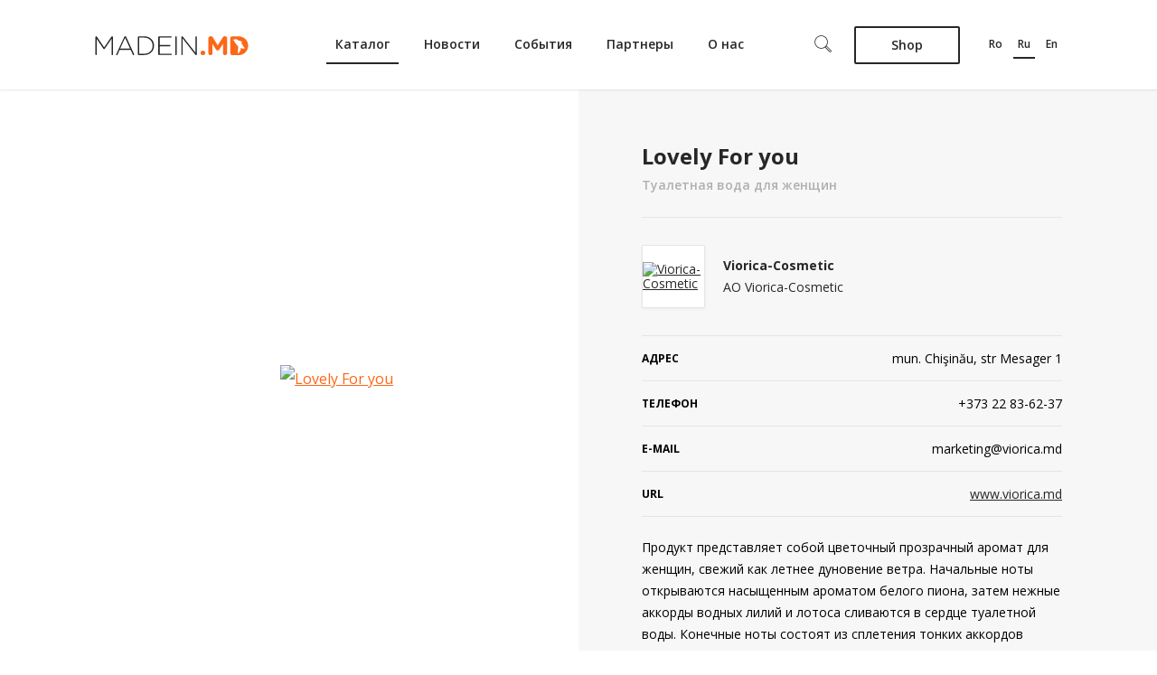

--- FILE ---
content_type: text/html; charset=UTF-8
request_url: https://madein.md/ru/tualetnaya-voda-dlya-jenshin/lovely-for-you/5
body_size: 11975
content:
<!DOCTYPE html>
<html lang="ru">
    <head>
        <title>Lovely For you | Viorica-Cosmetic | Товары в Молдове Парфюмерия</title>        <meta charset="UTF-8">
        <meta name="viewport" content="width=device-width">
        <link href='https://fonts.googleapis.com/css?family=Open+Sans:400,600,700,300&subset=latin,latin-ext,cyrillic' rel='stylesheet' type='text/css'>
        <link rel="stylesheet" href="https://cdnjs.cloudflare.com/ajax/libs/font-awesome/4.7.0/css/font-awesome.min.css">
        <meta property="og:title" content="Lovely For you" />
<meta property="og:type" content="product" />
<meta property="og:image" content="https://madein.md/files/products/lovely-for-you.png" />
<meta property="og:url" content="https://madein.md/ru/tualetnaya-voda-dlya-jenshin/lovely-for-you/5" />
<meta property="og:site_name" content="MadeIn.MD" />
<meta property="fb:admins" content="" />
<meta property="og:description" content="Легкий, свежий, волнующий аромат нежных белых цветов – лилии, нарцисса, с прохладой и сладостью цветущей липы – это идеальный рецепт для начала нового дня." />
<meta property="og:locale" content="ro_RO" />
<meta property="og:locale:alternate" content="en_US" />
<meta property="og:locale:alternate" content="ru_RU" />
<meta name="description" content="Lovely For you товар молдавского производителя Viorica-Cosmetic. Узнайте больше информации о Lovely For you. Лучшие товары Парфюмерия в Молдове." />
<meta name="keywords" content="Lovely For you, Lovely For you Viorica-Cosmetic, товары Viorica-Cosmetic, Lovely For you молдова, Viorica-Cosmetic молдова, Viorica-Cosmetic, товары молдовы, местная продукция" />        <link href="/css/app_desk.min.css" media="screen" rel="stylesheet" type="text/css" />
<link href="/css/custom_desk.css" media="screen" rel="stylesheet" type="text/css" />
<link href="/img/favicon.ico" rel="shortcut icon" type="image/x-icon" />
<link href="/rss/" rel="alternate" type="application/rss+xml" title="Main RSS Channel" />
        <!-- Global site tag (gtag.js) - Google Analytics -->
        <script async src="https://www.googletagmanager.com/gtag/js?id=G-3ZHL670Y13"></script>
        <script>
          window.dataLayer = window.dataLayer || [];
          function gtag(){dataLayer.push(arguments);}
          gtag('js', new Date());
          gtag('config', 'G-3ZHL670Y13');
        </script>

        <!-- Yandex.Metrika counter -->
        <script type="text/javascript" >
           (function(m,e,t,r,i,k,a){m[i]=m[i]||function(){(m[i].a=m[i].a||[]).push(arguments)};
           m[i].l=1*new Date();k=e.createElement(t),a=e.getElementsByTagName(t)[0],k.async=1,k.src=r,a.parentNode.insertBefore(k,a)})
           (window, document, "script", "https://mc.yandex.ru/metrika/tag.js", "ym");
           ym(53002258, "init", {
                clickmap:true,
                trackLinks:true,
                accurateTrackBounce:true,
                webvisor:true
           });
        </script>
        <noscript><div><img src="https://mc.yandex.ru/watch/53002258" style="position:absolute; left:-9999px;" alt="" /></div></noscript>
        <!-- /Yandex.Metrika counter -->

        <script type="text/javascript" src=""></script>        <script src="/js/vendor/modernizr.custom.js"></script>
    </head>
        <body id="ru" class="  ">
        <div id="wrapper">
            <div class="banner-block">
                <div class="container">
                                                                    <div class="item">
                            <a href="/rupayment/donate">
                                <span class="small">susține proiectul</span>
                                Madein.md <br> Donează
                            </a>
                        </div>
                                                                                            <div class="item">
                            <a href="/rupayment/donate">
                                <span class="small">susține proiectul</span>
                                Madein.md <br> Donează
                            </a>
                        </div>
                                                                                            <div class="item">
                            <a href="/rupayment/donate">
                                <span class="small">susține proiectul</span>
                                Madein.md <br> Donează
                            </a>
                        </div>
                                                            </div>
            </div>
            <header class="">
                <div class="container">
                    <div class="header-inn ">
                        <a href="/ru" class="top-logo" title="MadeIn.MD"></a>
                        <ul class="top-menu">
                            <li class="active">
                                <a href="/ru/products">Каталог</a>
                            </li>
							<li>
								<a href="/ru/news">Новости</a>
							</li>

							<li>
								<a href="/ru/events">События</a>
							</li>

							<li>
								<a href="/ru/partners">Партнеры</a>
							</li>

							<!-- @todo a-->
							<li>
								<a href="/ru/pages/despre-noi.html">О нас</a>
							</li>
						</ul><!-- .top-menu -->
                        <div class="header-sub-menu">
                            <button id="c-button--push-top" class="c-button">
                                <svg width="19px" height="19px" viewBox="0 0 19 19">
    <g id="Page-1" stroke="none" stroke-width="1" fill-rule="evenodd">
        <g id="Search">
            <g id="Group">
                <path d="M17.46575,18.7593333 C17.1079167,18.7593333 16.7706667,18.62 16.5173333,18.3666667 L11.438,13.2873333 L11.9977083,12.727625 L17.0770417,17.8069583 C17.1815417,17.9106667 17.3192917,17.9676667 17.46575,17.9676667 L17.4665417,17.9676667 C17.6137917,17.9676667 17.75075,17.9106667 17.8544583,17.8069583 C18.069,17.5924167 18.069,17.2432917 17.8544583,17.02875 L12.775125,11.9494167 L13.3348333,11.3897083 L18.4141667,16.4690417 C18.9374583,16.9923333 18.9374583,17.843375 18.4141667,18.3666667 C18.161625,18.6207917 17.8259583,18.7593333 17.46575,18.7593333 L17.46575,18.7593333 L17.46575,18.7593333 Z" id="Shape"></path>
                <path d="M7.54854167,14.803375 C3.52133333,14.803375 0.244625,11.5266667 0.244625,7.49945833 C0.244625,3.47225 3.52133333,0.195541667 7.54854167,0.195541667 C11.5749583,0.195541667 14.8516667,3.47225 14.8516667,7.49945833 C14.8516667,11.5266667 11.5749583,14.803375 7.54854167,14.803375 L7.54854167,14.803375 Z M7.54854167,0.988 C3.95754167,0.988 1.03629167,3.90925 1.03629167,7.50025 C1.03629167,11.0904583 3.95754167,14.0125 7.54854167,14.0125 C11.1395417,14.0125 14.06,11.09125 14.06,7.50025 C14.06,3.90925 11.13875,0.988 7.54854167,0.988 L7.54854167,0.988 Z" id="Shape"></path>
            </g>
        </g>
    </g>
</svg>
                            </button>
                            <button type="button" id="c-button--slide-right" class="navbar-menu">
                                
<svg width="22px" height="12px" viewBox="0 0 22 12" version="1.1" xmlns="http://www.w3.org/2000/svg" xmlns:xlink="http://www.w3.org/1999/xlink">
    <g id="Group" stroke="none" stroke-width="1">
        <path d="M21.476,6.998 L0.518,6.998 C0.242,6.998 0.018,6.774 0.018,6.498 C0.018,6.222 0.242,5.998 0.518,5.998 L21.476,5.998 C21.752,5.998 21.976,6.222 21.976,6.498 C21.976,6.774 21.752,6.998 21.476,6.998 L21.476,6.998 Z" id="Shape"></path>
        <path d="M0.518,1.998 C0.242,1.998 0.018,1.774 0.018,1.498 C0.018,1.222 0.242,0.998 0.518,0.998 L21.476,0.998 C21.752,0.998 21.976,1.222 21.976,1.498 C21.976,1.774 21.752,1.998 21.476,1.998 L0.518,1.998 Z" id="Shape" ></path>
        <path d="M21.476,11.998 L0.518,11.998 C0.242,11.998 0.018,11.774 0.018,11.498 C0.018,11.222 0.242,10.998 0.518,10.998 L21.476,10.998 C21.752,10.998 21.976,11.222 21.976,11.498 C21.976,11.774 21.752,11.998 21.476,11.998 L21.476,11.998 Z" id="Shape" ></path>
    </g>
</svg>                            </button>
                            <a href="https://shop.md/" class="shop-btn" target="_blank">
                                Shop                            </a>
                                                                                        <ul class="lang-listing">
                                                                                                                    <li id="ro-lang">
                                            <a href="/ape-de-toaleta-pt-femei/lovely-for-you/5">ro</a>
                                        </li>
                                                                                                                    <li id="ru-lang" class="active">
                                            <a href="/ru/tualetnaya-voda-dlya-jenshin/lovely-for-you/5">ru</a>
                                        </li>
                                                                                                                    <li id="en-lang">
                                            <a href="/en/eau-de-toilette-women/lovely-for-you/5">en</a>
                                        </li>
                                                                    </ul>
                                                    </div>
                    </div><!-- .header-inn -->
                </div>
            </header><!-- #header -->
            <div id="middle">
    <div class="prod-desription" itemscope itemtype="http://schema.org/Product">
        <div class="container">
            <div id="images" class="product-image sticky-start">
                                <div class="swiper-container">
                    <div class="swiper-wrapper" itemscope itemtype="http://schema.org/ImageGallery">

                                                            <figure class="swiper-slide" itemprop="associatedMedia" itemscope itemtype="http://schema.org/ImageObject">
                                    <a href="/files/products/lovely-for-you.png" data-size="640x640" itemprop="contentUrl" >
                                        <img src="/i/files/products/lovely-for-you.png?w=435&h=435" itemprop="thumbnail" alt="Lovely For you" />
                                    </a>
                                </figure>
                                                                        </div>
                    <div class="swiper-pagination"></div>
                </div>

            </div>

            <div class="prod-info">

                <h3 class="prod-title" itemprop="name">
                    Lovely For you                </h3>
                <span class="breadcrumb-title" itemprop="category">Туалетная вода для женщин</span>
                                <div class="company-info" itemscope itemtype="http://schema.org/LocalBusiness">
                                            <ul>
                            <li class="company-contacts">
                                <div class="info">
                                                                            <a href="/ru/viorica" class="comp-img">
                                            <img itemprop="image logo" src="/files/companies/logo/viorica.jpg?w=68&h=68" alt="Viorica-Cosmetic" />
                                        </a>
                                                                        <div class="company-title">
                                                                                    <h3 class="comp-name" itemprop="name"><a href="/ru/viorica">Viorica-Cosmetic</a></h3>
                                                                                            <p>
                                                    АО Viorica-Cosmetic</p>
                                                                                                                        </div>
                                </div>
                            </li>
                                                            <li>
                                    <span class="title">Адрес</span>
                                    <span class="info" itemprop="address">mun. Chişinău, str Mesager 1</span>
                                </li>
                                                                                        <li>
                                    <span class="title">Телефон</span>
                                                                            <span class="info" itemprop="telephone">+373 22 83-62-37</span>
                                                                    </li>
                                                                                                                    <li>
                                    <span class="title">E-mail</span>
                                    <span class="info" itemprop="email"><a href="/cdn-cgi/l/email-protection" class="__cf_email__" data-cfemail="fd909c8f96988994939abd8b94928f949e9cd39099">[email&#160;protected]</a></span>
                                </li>
                                                                                        <li><span class="title">Url</span>
                                    <a target="_blank" itemprop="url" href="http://www.viorica.md">www.viorica.md</a>
                                </li>
                                                    </ul>

                </div><!-- .grey-inside-block -->
                <div class="description" itemprop="description">
                    <p>Продукт представляет собой цветочный прозрачный аромат для женщин, свежий как летнее дуновение ветра. Начальные ноты открываются насыщенным ароматом белого пиона, затем нежные аккорды водных лилий и лотоса сливаются в сердце туалетной воды. Конечные ноты состоят из сплетения тонких аккордов ванили и мха.</p>
<p><strong>Характеристика:</strong> прозрачные, соблазнительные;<br /><strong>Семейство ароматов:</strong> цветочные; <br /><strong>Начальная нота:</strong> &nbsp;белый пион; <br /><strong>Нота &laquo;сердца&raquo;:</strong> водяная лилия, лотос; <br /><strong>Конечная нота:</strong> мускусный аккорд, ваниль.</p>                </div>
                <div class="social-wrapper ">
    <div>
    <div class="fb-like" data-href="https://madein.md/ru/tualetnaya-voda-dlya-jenshin/lovely-for-you/5" data-width=""
         data-layout="button_count" data-action="like" data-size="large" data-show-faces="true"
         data-share="false"></div>
    <div class="fb-share-button" data-href="https://madein.md/ru/tualetnaya-voda-dlya-jenshin/lovely-for-you/5" data-layout="button_count"
         data-size="large"><a target="_blank"
                              href="https://www.facebook.com/sharer/sharer.php?u=https%3A%2F%2Fdevelopers.facebook.com%2Fdocs%2Fplugins%2F&amp;src=sdkpreparse"
                              class="fb-xfbml-parse-ignore"></a></div>
    </div>
    <div>
    <button class="social-btn twitter">
        <a href="https://www.twitter.com/share?url=https://madein.md/ru/tualetnaya-voda-dlya-jenshin/lovely-for-you/5" target="_blank">
            <i class="fa fa-twitter"></i>
            distribuie        </a>
    </button>
    <button class="social-btn linkedin">
        <a href="https://www.linkedin.com/sharing/share-offsite/?url=https://madein.md/ru/tualetnaya-voda-dlya-jenshin/lovely-for-you/5" target="_blank">
            <i class="fa fa-linkedin"></i>
            distribuie        </a>
    </button>
    </div>
</div>
            </div>
            <div class="prod-social">
        </div>
        </div>
    </div>
            <div class="similar-block">
            <div class="container">
                <h3 class="similar-title">
                    похожие товары и изделия                </h3>
                <ul class="similar-list">
                                            <li>
                                                        <a href="/ru/tualetnaya-voda-dlya-jenshin/illusion-nebula/5" title="Illusion Nebula " class="img">
                                <img src="/i/files/products/illusion-nebula.jpg?&w=189&h=189" alt="Illusion Nebula " />
                            </a>
                            <a href="/ru/tualetnaya-voda-dlya-jenshin/illusion-nebula/5" title="Illusion Nebula " class="product-title">
                                Illusion Nebula                             </a>
                            <a href="/products/tualetnaya-voda-dlya-jenshin" class="similar-category">Туалетная вода для женщин</a>
                        </li>
                                    </ul>
                <ul class="bottom-navigation i-c-str-b-navi">
                    <li>
                            <a href="/ru/tualetnaya-voda-dlya-jenshin/lovely-for-you/1">1</a>
                    </li>
            <li>
                            <a href="/ru/tualetnaya-voda-dlya-jenshin/lovely-for-you/2">2</a>
                    </li>
            <li>
                            <a href="/ru/tualetnaya-voda-dlya-jenshin/lovely-for-you/3">3</a>
                    </li>
            <li>
                            <a href="/ru/tualetnaya-voda-dlya-jenshin/lovely-for-you/4">4</a>
                    </li>
            <li>
                            <span class="active">5</span>
                    </li>
            </ul><!-- .bottom-navigation -->
            </div><!-- .inside-gallery-wrap -->
        </div><!-- .grey-inside-block -->
        </div>

<!-- Root element of PhotoSwipe. Must have class pswp. -->
<div class="pswp" tabindex="-1" role="dialog" aria-hidden="true">

    <!-- Background of PhotoSwipe.
         It's a separate element, as animating opacity is faster than rgba(). -->
    <div class="pswp__bg"></div>

    <!-- Slides wrapper with overflow:hidden. -->
    <div class="pswp__scroll-wrap">

        <!-- Container that holds slides. PhotoSwipe keeps only 3 slides in DOM to save memory. -->
        <!-- don't modify these 3 pswp__item elements, data is added later on. -->
        <div class="pswp__container">
            <div class="pswp__item"></div>
            <div class="pswp__item"></div>
            <div class="pswp__item"></div>
        </div>

        <!-- Default (PhotoSwipeUI_Default) interface on top of sliding area. Can be changed. -->
        <div class="pswp__ui pswp__ui--hidden">

            <div class="pswp__top-bar">

                <!--  Controls are self-explanatory. Order can be changed. -->

                <div class="pswp__counter"></div>

                <button class="pswp__button pswp__button--close" title="Close (Esc)">
                    <svg onclick="$(this).parent().click()" width="19px" height="19px" version="1.1" id="Layer_1" xmlns="http://www.w3.org/2000/svg" xmlns:xlink="http://www.w3.org/1999/xlink" x="0px" y="0px" viewBox="5.979 5.99 12.001 12" enable-background="new 5.979 5.99 12.001 12" xml:space="preserve"><path d="M17.495,17.99c-0.124,0-0.248-0.047-0.343-0.142L6.122,6.816c-0.189-0.189-0.189-0.496,0-0.685c0.189-0.189,0.496-0.189,0.685,0l11.031,11.032c0.189,0.189,0.189,0.496,0,0.686C17.743,17.943,17.619,17.99,17.495,17.99z"></path><path d="M6.464,17.99c-0.124,0-0.248-0.047-0.343-0.142c-0.189-0.189-0.189-0.496,0-0.686L17.152,6.131c0.189-0.189,0.496-0.189,0.686,0c0.189,0.189,0.189,0.496,0,0.685L6.807,17.849C6.712,17.943,6.588,17.99,6.464,17.99z"></path></svg>
                </button>

                <button class="pswp__button pswp__button--share" title="Share"></button>

                <button class="pswp__button pswp__button--fs" title="Toggle fullscreen"></button>

                <button class="pswp__button pswp__button--zoom" title="Zoom in/out"></button>

                <!-- Preloader demo http://codepen.io/dimsemenov/pen/yyBWoR -->
                <div class="pswp__preloader">
                    <div class="pswp__preloader__icn">
                        <div class="pswp__preloader__cut">
                            <div class="pswp__preloader__donut"></div>
                        </div>
                    </div>
                </div>
            </div>

            <div class="pswp__share-modal pswp__share-modal--hidden pswp__single-tap">
                <div class="pswp__share-tooltip"></div>
            </div>

            <button class="pswp__button pswp__button--arrow--left" title="Previous (arrow left)">
                <svg onclick="$(this).parent().click()" version="1.1" class="arrow-slider" xmlns="http://www.w3.org/2000/svg" xmlns:xlink="http://www.w3.org/1999/xlink" x="0px" y="0px" width="14px" height="19.975px" viewBox="0 0 14 19.975" enable-background="new 0 0 14 19.975" xml:space="preserve"> <path d="M14,19.975L0,9.988L14,0V19.975z M4.958,9.988l6.162,4.396V5.591L4.958,9.988z"></path> </svg>
            </button>

            <button class="pswp__button pswp__button--arrow--right" title="Next (arrow right)">
                <svg onclick="$(this).parent().click()" version="1.1" class="arrow-slider" xmlns="http://www.w3.org/2000/svg" xmlns:xlink="http://www.w3.org/1999/xlink" x="0px" y="0px" width="14px" height="19.975px" viewBox="0 0 14 19.975" enable-background="new 0 0 14 19.975" xml:space="preserve"> <path d="M14,19.975L0,9.988L14,0V19.975z M4.958,9.988l6.162,4.396V5.591L4.958,9.988z"></path> </svg>
            </button>

            <div class="pswp__caption">
                <div class="pswp__caption__center"></div>
            </div>

        </div>

    </div>

</div>
            <footer>
                <div class="container">
                                                <div class="footer-inn">
                                <div class="footer-category-wrap">
                                    <div class="col">
                                        <h4>Социальные кампании</h4>
                                        <ul>
                                            <li><a href="/ru/pages/de-7-ori-degusta-si-o-data-alege.html">7 раз попробуй, один раз выбери</a></li>
                                            <li><a href="/ru/pages/drumul-fructelor.html">Фруктовый путь</a></li>
                                            <li><a href="/ru/pages/fructele-interzise-sunt-cele-mai-dulci.html">Запретные плоды слаще</a></li>
                                        </ul>
                                    </div>
                                    <div class="col">
                                        <h4>Правила и условия</h4>
                                        <ul>
                                            <li><a href="/ru/pages/termeni-si-conditii-de-utilizare.html">Пользовательское Соглашение</a></li>
                                            <li><a href="/ru/pages/privacy-policy.html">Политика конфиденциальности</a></li>
                                            <li><a href="/ru/pages/registration.html">Регистрация</a></li>
                                        </ul>
                                    </div>
                                    <div class="col">
                                        <h4>Реклама</h4>
                                        <ul>
                                            <li><a href="/ru/pages/advertoriale.html">Адверториалы</a></li>
                                            <li><a href="/ru/pages/bannere.html">Баннеры</a></li>
                                            <li><a href="/ru/pages/top-produse.html">Популярные товары</a></li>
                                            <li><a href="/ru/pages/tendinte-vestimentare.html">Модные тренды</a></li>
                                        </ul>
                                    </div>

                                    <div class="col">
                                        <h4>Продвижение производителей</h4>
                                        <ul>
                                                                                        <li><a href="/ru/pages/servicii.html">Услуги Madein.md</a></li>
                                        </ul>
                                    </div>


                                    <div class="col col-contacts">
                                        <h4>Контакты</h4>
                                        <ul>
                                            <li>
                                                <a class="mail" href="/cdn-cgi/l/email-protection#31585f575e715c505554585f1f5c55"><span class="__cf_email__" data-cfemail="eb82858d84ab868a8f8e8285c5868f">[email&#160;protected]</span></a>
                                            </li>
                                        </ul>
                                    </div>
                                </div><!-- .footer-category-wrap -->
                            </div><!-- .footer-inn-category -->
                    
                </div>
                <div class="footer-copyright-block">
                    <div class="container">
                        <div class="footer-copyright-block-inn">
                            <p class="foo-copyright">&copy; Madein<span>.MD</span>  Все права защищены.</p>
                                                        <nav class="social-list">
                                <a href="https://www.facebook.com/Madeinmd/" target="_blank">
                                    <svg width="32px" height="32px" viewBox="0 0 32 32">
                                        <g stroke-width="1" fill-rule="evenodd">
                                            <path d="M16,32 C7.2,32 0,24.8 0,16 C0,7.2 7.2,0 16,0 C24.8,0 32,7.2 32,16 C32,24.8 24.9,32 16,32 L16,32 Z M16,1.5 C8.1,1.5 1.6,8 1.6,16 C1.6,24 8.1,30.5 16.1,30.5 C24.1,30.5 30.6,24 30.6,16 C30.5,8 24,1.5 16,1.5 Z M17,12.6 L17,13.8 L19,13.8 L18.8,16 L17.1,16 L17.1,22 L14.4,22 L14.4,16 L13.2,16 L13.2,13.8 L14.4,13.8 L14.4,12.6 C14.4,12.6 14.2,10.3 16.4,10 L19.1,10 L19.1,11.9 L17.9,11.9 C17.8,11.9 17.1,11.8 17,12.6 Z" id="facebook-ico-foot"></path>
                                        </g>
                                    </svg>
                                </a>
                                <a href="https://twitter.com/madein_md" target="_blank">
                                    <svg width="32px" height="32px" viewBox="0 0 32 32">
                                        <g stroke="none" stroke-width="1" fill-rule="evenodd">
                                            <path d="M16,32 C7.2,32 0,24.8 0,16 C0,7.2 7.2,0 16,0 C24.8,0 32,7.2 32,16 C32,24.8 24.8,32 16,32 Z M21.1,12 L22.4,11.7 C22.4,11.7 21.3,13.1 21.1,13.2 L21.1,14.1 C18.7,26.2 9.7,20.8 9.7,20.8 C13,20.9 13.2,19.3 13.2,19.3 C11.3,19 10.9,17.5 10.9,17.5 C11.5,17.8 11.9,17.2 11.9,17.2 C9.8,16.6 10.1,14.3 10.1,14.3 C10.4,14.7 11,14.8 11.3,14.9 C11.1,14.6 9.1,11.9 10.3,10.5 C10.3,10.5 11.7,13.4 15.4,13.7 L15.6,13.6 C15.6,13.4 15.5,13.2 15.5,13 C15.5,11.3 16.7,9.9 18.2,9.9 C20,9.9 20.4,11.1 20.4,11.1 L21.7,10.2 C21.8,10.2 21.7,11.7 21.1,12 Z M16,1.5 C8,1.5 1.5,8 1.5,16 C1.5,24 8,30.5 16,30.5 C24,30.5 30.5,24 30.5,16 C30.5,8 24,1.5 16,1.5 Z" id="twitter-ico"></path>
                                        </g>
                                    </svg>
                                </a>
                                <a href="https://www.youtube.com/channel/UCz-lOs0zfuGrVqbFrEaWTSQ" target="_blank">
                                    <svg width="32px" height="32px" viewBox="0 0 32 32">
                                        <g id="Page-1" stroke="none" stroke-width="1" fill-rule="evenodd">
                                            <path d="M16,32 C7.2,32 0,24.8 0,16 C0,7.2 7.2,0 16,0 C24.8,0 32,7.2 32,16 C32,24.9 24.8,32 16,32 L16,32 Z M16,1.6 C8,1.6 1.5,8.1 1.5,16.1 C1.5,24.1 8,30.6 16,30.6 C24,30.6 30.5,24.1 30.5,16.1 C30.5,8.1 24,1.6 16,1.6 Z M22.8,10.8 C22.3,10.4 21.1,10 16,10 C10.5,10 9.7,10.5 9.4,10.7 C7.9,11.6 7.7,15.1 7.7,16.1 C7.7,17.4 7.9,20.5 9.4,21.3 C9.7,21.5 10.5,22 16,22 C21.1,22 22.3,21.6 22.8,21.2 C24,20.3 24.2,17.6 24.2,16.1 C24.3,14.8 24.1,11.7 22.8,10.8 Z M18.5,16.6 L15.7,18.6 C15.6,18.7 15.4,18.7 15.3,18.7 C14.9,18.7 14.6,18.4 14.6,18 L14.6,14 C14.6,13.6 14.9,13.3 15.3,13.3 C15.4,13.3 15.6,13.3 15.7,13.4 L18.5,15.4 C18.7,15.5 18.8,15.7 18.8,15.9 C18.8,16.3 18.7,16.5 18.5,16.6 Z" id="yotube-ico"></path>
                                        </g>
                                    </svg>
                                </a>
                                <a href="https://www.instagram.com/madein.md/" target="_blank">
                                    <svg width="32px" height="32px" viewBox="0 0 32 32">
                                        <g stroke="none" stroke-width="1" fill-rule="evenodd">
                                            <path d="M19.9,10 L12.2,10 C11,10 10,11 10,12.2 L10,19.9 C10,21.1 11,22.1 12.2,22.1 L19.9,22.1 C21.1,22.1 22.1,21.1 22.1,19.9 L22.1,12.2 C22,11 21.1,10 19.9,10 L19.9,10 Z M18.7,11.5 L20.6,11.5 L20.6,13.4 L18.7,13.4 L18.7,11.5 L18.7,11.5 Z M16,32 C7.2,32 -1.77635684e-15,24.8 -1.77635684e-15,16 C-1.77635684e-15,7.2 7.2,0 16,0 C24.8,0 32,7.2 32,16 C32,24.8 24.8,32 16,32 Z M16,14.1 C17.1,14.1 17.9,15 17.9,16 C17.9,17.1 17,17.9 16,17.9 C14.9,17.9 14.1,17 14.1,16 C14.1,15 15,14.1 16,14.1 Z M20.8,19.2 C20.8,20.1 20,20.9 19.1,20.9 L12.9,20.9 C12,20.9 11.2,20.1 11.2,19.2 L11.2,14.8 L12.9,14.8 C12.8,15.2 12.7,15.6 12.7,16 C12.7,17.9 14.2,19.4 16.1,19.4 C18,19.4 19.5,17.9 19.5,16 C19.5,15.6 19.4,15.2 19.3,14.8 L21,14.8 L21,19.2 L20.8,19.2 Z M16,1.6 C8,1.6 1.5,8.1 1.5,16.1 C1.5,24.1 8,30.6 16,30.6 C24,30.6 30.5,24.1 30.5,16.1 C30.5,8.1 24,1.6 16,1.6 Z" id="insta-ico"></path>
                                        </g>
                                    </svg>
                                </a>
                            </nav>
                            <a href="http://terranet.md" target="_blank" class="terranet-link" title="Terranet.md">
                                <svg width="20px" height="23px" viewBox="0 0 20 23">
                                    <g id="Page-1" stroke="none" stroke-width="1" fill-rule="evenodd">
                                        <g id="terranet-logo">
                                            <g>
                                                <path d="M10,0 L0,5.91428571 L0,17.0035714 L10,23 L20,17.0857143 L20,5.91428571 L10,0 L10,0 Z M18.4,16.1 L10,21.1107143 L1.6,16.1 L1.6,6.9 L10,1.88928571 L18.4,6.9 L18.4,16.1 L18.4,16.1 Z"></path>
                                                <polygon id="Shape" points="2.96 7.88571429 2.96 11.5821429 8.24 8.37857143 8.24 18.2357143 10 19.3035714 11.76 18.2357143 11.76 8.37857143 17.04 11.5821429 17.04 7.88571429 10 3.77857143"></polygon>
                                            </g>
                                        </g>
                                    </g>
                                </svg>
                            </a>
                        </div><!-- .footer-copyright-block-inn -->
                    </div>
                </div><!-- .footer-copyright-block -->
            </footer><!-- #footer -->
        </div><!-- #wrapper -->

        <div class="categorys-menu catalog-categories">
            <div class="categories-head">
            <h3 class="categorys-title">
                <button class="close-btn"></button>
                                    <!--                    @todo category title if on Catalog page-->
                    Выбрать категорию                
            </h3>
        </div>


        <ul class="categories-menu-first-level">
                                            <li>
                                        <a href="#/ru/companies/seliskoe-hozyaistvo">
                        Сельское Хозяйство (35/241)
                    </a>
                                            <ul class="categories-menu-second-level">
                                                                                        <li>
                                    <a href="/ru/companies/ovoshevodstvo">Овощеводство (6/14)</a>
                                </li>
                                                                                                                    <li>
                                    <a href="/ru/companies/zemledelie">Земледелие (4/19)</a>
                                </li>
                                                                                                                    <li>
                                    <a href="/ru/companies/plodovodstvo">Плодоводство (9/125)</a>
                                </li>
                                                                                                                    <li>
                                    <a href="/ru/companies/vinograd">Виноградарство   (0/10)</a>
                                </li>
                                                                                                                    <li>
                                    <a href="/ru/companies/tsvetovodstvo">Цветоводство (0/4)</a>
                                </li>
                                                                                                                    <li>
                                    <a href="/ru/companies/rybovodstvo">Рыбоводство (0/1)</a>
                                </li>
                                                                                                                    <li>
                                    <a href="/ru/companies/jivotnovodstvo">Скотоводство (0/6)</a>
                                </li>
                                                                                                                                                                                                                                    <li>
                                    <a href="/ru/companies/krolikovodstvo">Кролиководство (0/1)</a>
                                </li>
                                                                                                                    <li>
                                    <a href="/ru/companies/lesnoe-hozyaistvo">Лесное хозяйство  (0/4)</a>
                                </li>
                                                                                                                    <li>
                                    <a href="/ru/companies/eco">ECO (14/1)</a>
                                </li>
                                                                                                                    <li>
                                    <a href="/ru/companies/gelitsekulitura">Гелицекультура (0/1)</a>
                                </li>
                                                                                                                    <li>
                                    <a href="/ru/companies/cadovodstvo">Cадоводство (2/1)</a>
                                </li>
                                                                                </ul>
                                    </li>
                                            <li>
                                        <a href="#/ru/companies/pishevaya-promyslennosti">
                        Пищевая Индустрия (2867/520)
                    </a>
                                            <ul class="categories-menu-second-level">
                                                                                        <li>
                                    <a href="/ru/companies/konditerskie-izdeliya">Сладости и Десерты (557/75)</a>
                                </li>
                                                                                                                    <li>
                                    <a href="/ru/companies/konservirovannye-produkty">Заготовки и Консервация (352/78)</a>
                                </li>
                                                                                                                    <li>
                                    <a href="/ru/companies/myaso-i-myasnye-produkty">Мясо и Мясные Продукты (237/48)</a>
                                </li>
                                                                                                                    <li>
                                    <a href="/ru/companies/ryba-i-rybnye-produkty">Рыба и Рыбные Продукты (28/1)</a>
                                </li>
                                                                                                                    <li>
                                    <a href="/ru/companies/molocnye-produkty">Молочные Продукты  (173/19)</a>
                                </li>
                                                                                                                    <li>
                                    <a href="/ru/companies/saharnoe-proizvodstvo">Сахарное Производство (2/3)</a>
                                </li>
                                                                                                                    <li>
                                    <a href="/ru/companies/maslojirovaya-produktsiya">Масложировая Продукция  (59/18)</a>
                                </li>
                                                                                                                    <li>
                                    <a href="/ru/companies/hlebobulocnye-izdeliya">Хлебобулочные Изделия (200/42)</a>
                                </li>
                                                                                                                    <li>
                                    <a href="/ru/companies/alkogolinye-napitki">Алкогольные Напитки (156/13)</a>
                                </li>
                                                                                                                    <li>
                                    <a href="/ru/companies/pivo-i-prohladitelinye-napitki">Пиво и прохладительные напитки (116/15)</a>
                                </li>
                                                                                                                    <li>
                                    <a href="/ru/companies/mucnye-izdeliya">Мучные Изделия и Торты (181/21)</a>
                                </li>
                                                                                                                    <li>
                                    <a href="/ru/companies/krupy-i-zernovye">Крупяная и Зерновая Продукция (2/0)</a>
                                </li>
                                                                                                                    <li>
                                    <a href="/ru/companies/yaitsa-domasnei-ptitsy">Яйца Домашней Птицы (1/0)</a>
                                </li>
                                                                                                                    <li>
                                    <a href="/ru/companies/spetsii-pripravy">Специи и Приправы (111/16)</a>
                                </li>
                                                                                                                    <li>
                                    <a href="/ru/companies/pishevye-kontsentraty">Пищевые Концентраты (2/2)</a>
                                </li>
                                                                                                                    <li>
                                    <a href="/ru/companies/moldavskie-vina">Винная Продукция (575/64)</a>
                                </li>
                                                                                                                    <li>
                                    <a href="/ru/companies/med-produkty-pcelovodstva">Продукты Пчеловодства (12/11)</a>
                                </li>
                                                                                                                    <li>
                                    <a href="/ru/companies/orehi-i-cemecki">Oрехи и Cемечки (18/2)</a>
                                </li>
                                                                                                                    <li>
                                    <a href="/ru/companies/prirodnye-produkty">Природные Продукты (46/6)</a>
                                </li>
                                                                                                                    <li>
                                    <a href="/ru/companies/sneki">Снеки (39/6)</a>
                                </li>
                                                                                </ul>
                                    </li>
                                            <li>
                                        <a href="#/ru/companies/legkaya-promyslennosti">
                        Легкая Промышленность  (468/293)
                    </a>
                                            <ul class="categories-menu-second-level">
                                                                                        <li>
                                    <a href="/ru/companies/odejda-trikotaj-galantereya">Одежда, Трикотаж (103/141)</a>
                                </li>
                                                                                                                    <li>
                                    <a href="/ru/companies/proizvodstvo-obuvi">Обувь (23/24)</a>
                                </li>
                                                                                                                    <li>
                                    <a href="/ru/companies/galantereya">Галантерея (4/10)</a>
                                </li>
                                                                                                                    <li>
                                    <a href="/ru/companies/tekstilinaya-produktsiya">Текстильная Продукция (2/2)</a>
                                </li>
                                                                                                                    <li>
                                    <a href="/ru/companies/kojanye-sumki-i-aksessuary">Сумки и аксессуары (110/39)</a>
                                </li>
                                                                                                                    <li>
                                    <a href="/ru/companies/mehovaya-industriya">Меховая Индустрия (7/3)</a>
                                </li>
                                                                                                                    <li>
                                    <a href="/ru/companies/kovrovaya-produktsiya">Ковровая Индустрия (196/5)</a>
                                </li>
                                                                                                                    <li>
                                    <a href="/ru/companies/cistota-i-gigiena">Чистота и Гигиена (23/5)</a>
                                </li>
                                                                                </ul>
                                    </li>
                                            <li>
                                        <a href="#/ru/companies/derevoobrabatyvayushaya-i-mebelinaya-promyslennosti">
                        Деревообрабатывающая и Мебельная Промышленность (210/121)
                    </a>
                                            <ul class="categories-menu-second-level">
                                                                                        <li>
                                    <a href="/ru/companies/mebelinaya-industriya">Мебельная Индустрия (188/84)</a>
                                </li>
                                                                                                                    <li>
                                    <a href="/ru/companies/leso-i-pilomaterialy">Лесо и Пиломатериалы (2/4)</a>
                                </li>
                                                                                                                    <li>
                                    <a href="/ru/companies/proizvodstvo-tsellyulozy">Производство Целлюлозы (18/7)</a>
                                </li>
                                                                                                                    <li>
                                    <a href="/ru/companies/energiya-i-biomassa">Энергия и биомасса (2/2)</a>
                                </li>
                                                                                </ul>
                                    </li>
                                            <li class="active">
                                        <a href="#/ru/companies/himiceskaya-promyslennosti">
                        Химическая Промышленность  (715/84)
                    </a>
                                            <ul class="categories-menu-second-level active">
                                                                                        <li>
                                    <a href="/ru/companies/kosmeticheskaya-produkciya">Косметическая Продукция (336/38)</a>
                                </li>
                                                                                                                    <li class="active">
                                    <a href="/ru/companies/parfyumernaya-produktsiya">Парфюмерия (69/7)</a>
                                </li>
                                                                                                                    <li>
                                    <a href="/ru/companies/bytovaya-himiya">Средства Бытовой Химии (68/10)</a>
                                </li>
                                                                                                                    <li>
                                    <a href="/ru/companies/farmatsevtika">Фармацевтика (208/7)</a>
                                </li>
                                                                                                                    <li>
                                    <a href="/ru/companies/plastmassy-i-plastiki">Пластиковая Индустрия (34/10)</a>
                                </li>
                                                                                                                                                                                                                                                        </ul>
                                    </li>
                                            <li>
                                        <a href="#/ru/companies/stroitelinaya-promyslennosti">
                        Строительная Промышленность  (11/7)
                    </a>
                                            <ul class="categories-menu-second-level">
                                                                                                                                                                                                        <li>
                                    <a href="/ru/companies/industriya-stekla">Индустрия Стекла (11/2)</a>
                                </li>
                                                                                                                    <li>
                                    <a href="/ru/companies/proizvodstvo-graviya">Производство Гравия (0/1)</a>
                                </li>
                                                                                </ul>
                                    </li>
                                            <li>
                                        <a href="#/ru/companies/metallurgiceskaya-promyslennosti">
                        Металлургическая Промышленность (78/31)
                    </a>
                                            <ul class="categories-menu-second-level">
                                                                                        <li>
                                    <a href="/ru/companies/metalloobrabotka">Металлообработка (27/7)</a>
                                </li>
                                                                                                                    <li>
                                    <a href="/ru/companies/promyslennoe-oborudovanie">Промышленное Оборудование (19/10)</a>
                                </li>
                                                                                                                    <li>
                                    <a href="/ru/companies/seliskohoztehnika-i-oborudovanie"> Сельхозтехника и оборудование (4/2)</a>
                                </li>
                                                                                                                    <li>
                                    <a href="/ru/companies/elektrotehnika">Электротехника, Электроника (21/3)</a>
                                </li>
                                                                                                                    <li>
                                    <a href="/ru/companies/transportnye-sredstva">Транспортные средства (7/1)</a>
                                </li>
                                                                                </ul>
                                    </li>
                                            <li>
                                        <a href="#/ru/companies/drugaya-produktsiya">
                        Другая Продукция (67/16)
                    </a>
                                            <ul class="categories-menu-second-level">
                                                                                        <li>
                                    <a href="/ru/companies/igruski-i-kukly">Игрушки и Куклы (63/10)</a>
                                </li>
                                                                                                                    <li>
                                    <a href="/ru/companies/tovary-dlya-jivotnyh">Товары для животных (3/1)</a>
                                </li>
                                                                                                                    <li>
                                    <a href="/ru/companies/dlya-doma">Для дома (1/1)</a>
                                </li>
                                                                                </ul>
                                    </li>
                                            <li>
                                        <a href="#/ru/companies/iskusstvo-i-remeslo">
                        Искусство и Ремесло (73/113)
                    </a>
                                            <ul class="categories-menu-second-level">
                                                                                        <li>
                                    <a href="/ru/companies/decorativnie-predmeti">Предметы декора (16/34)</a>
                                </li>
                                                                                                                    <li>
                                    <a href="/ru/companies/predmeti-bita">Предметы быта (1/13)</a>
                                </li>
                                                                                                                    <li>
                                    <a href="/ru/companies/odejda">Одежда и Аксессуары (26/22)</a>
                                </li>
                                                                                                                    <li>
                                    <a href="/ru/companies/koja-i-obuvi">Кожа и Обувь (18/9)</a>
                                </li>
                                                                                                                                                                            <li>
                                    <a href="/ru/companies/predmeti-religii">Религиозные товары (12/5)</a>
                                </li>
                                                                                                                                        </ul>
                                    </li>
                                            <li>
                                        <a href="#/ru/companies/handmade">
                        Handmade (14/117)
                    </a>
                                            <ul class="categories-menu-second-level">
                                                                                        <li>
                                    <a href="/ru/companies/kosmetika">Косметика (0/10)</a>
                                </li>
                                                                                                                                                                            <li>
                                    <a href="/ru/companies/aksessuary-handmade">Аксессуары (11/51)</a>
                                </li>
                                                                                                                    <li>
                                    <a href="/ru/companies/trikotaj">Трикотаж (3/11)</a>
                                </li>
                                                                                                                    <li>
                                    <a href="/ru/companies/igruszki-1">Игрушки (0/12)</a>
                                </li>
                                                                                </ul>
                                    </li>
                    </ul><!-- .categories-menu-first-level -->
        </div><!-- .left-sb -->
        <div id="c-menu--push-top" class="c-menu c-menu--push-top">
            <div class="top-search-wrap">
                <button class="c-menu__close" type="button">
                    <svg width="12px" height="12px" viewBox="0 0 12 12">
    <g id="Page-1" stroke="none" stroke-width="1" fill="none" fill-rule="evenodd">
        <g id="Close" fill="#272727">
            <g id="Group">
                <path d="M5.31495499,6.00012111 L0.141720838,11.173533 C-0.0472402794,11.3624675 -0.0472402794,11.669607 0.141720838,11.8585414 C0.236685913,11.9525242 0.360721928,12 0.484757944,12 C0.60879396,12 0.731860944,11.9525242 0.826826018,11.8575725 L5.99974273,6.68493238 L11.173174,11.8585414 C11.2681391,11.9525242 11.3921751,12 11.5162111,12 C11.6402471,12 11.7642831,11.9525242 11.8582792,11.8575725 C12.0472403,11.6686381 12.0472403,11.3614986 11.8582792,11.1725641 L6.68507509,5.99963666 L11.8582792,0.82670919 C12.0472403,0.637774772 12.0472403,0.330635231 11.8582792,0.141700813 C11.669318,-0.0472336045 11.3621351,-0.0472336045 11.173174,0.141700813 L6.00022718,5.31482537 L0.826826018,0.141700813 C0.637864901,-0.0472336045 0.330681956,-0.0472336045 0.141720838,0.141700813 C-0.0472402794,0.330635231 -0.0472402794,0.637774772 0.141720838,0.82670919 L5.31495499,6.00012111 Z" id="Shape"></path>
            </g>
        </g>
    </g>
</svg>
                </button>
                <div class="container">

                <form action="/ru/search" method="post">
                        <input type="text" class="wide-top-text" name="keyword" value="" placeholder="ex: Bucuria, Franzeluta, Ionel, etc" />
                        <div class="radio-list">
                            <div class="radio">
                                <input type="radio" name="type" id="search-1" value="companies"  checked>
                                <label for="search-1">Компании</label>
                            </div>
                            <div class="radio">
                                <input type="radio" name="type" id="search-2" value="products" >
                                <label for="search-2">Товары</label>
                            </div>
                            <div class="radio">
                                <input type="radio" name="type" id="search-3" value="news" >
                                <label for="search-3">Новости</label>
                            </div>
                             <div class="radio">
                                <input type="radio" name="type" id="search-4" value="events" >
                                <label for="search-4">События</label>
                            </div>
                        </div>


                        <button class="search-top-button" type="submit"><svg width="19px" height="19px" viewBox="0 0 19 19">
    <g id="Page-1" stroke="none" stroke-width="1" fill-rule="evenodd">
        <g id="Search">
            <g id="Group">
                <path d="M17.46575,18.7593333 C17.1079167,18.7593333 16.7706667,18.62 16.5173333,18.3666667 L11.438,13.2873333 L11.9977083,12.727625 L17.0770417,17.8069583 C17.1815417,17.9106667 17.3192917,17.9676667 17.46575,17.9676667 L17.4665417,17.9676667 C17.6137917,17.9676667 17.75075,17.9106667 17.8544583,17.8069583 C18.069,17.5924167 18.069,17.2432917 17.8544583,17.02875 L12.775125,11.9494167 L13.3348333,11.3897083 L18.4141667,16.4690417 C18.9374583,16.9923333 18.9374583,17.843375 18.4141667,18.3666667 C18.161625,18.6207917 17.8259583,18.7593333 17.46575,18.7593333 L17.46575,18.7593333 L17.46575,18.7593333 Z" id="Shape"></path>
                <path d="M7.54854167,14.803375 C3.52133333,14.803375 0.244625,11.5266667 0.244625,7.49945833 C0.244625,3.47225 3.52133333,0.195541667 7.54854167,0.195541667 C11.5749583,0.195541667 14.8516667,3.47225 14.8516667,7.49945833 C14.8516667,11.5266667 11.5749583,14.803375 7.54854167,14.803375 L7.54854167,14.803375 Z M7.54854167,0.988 C3.95754167,0.988 1.03629167,3.90925 1.03629167,7.50025 C1.03629167,11.0904583 3.95754167,14.0125 7.54854167,14.0125 C11.1395417,14.0125 14.06,11.09125 14.06,7.50025 C14.06,3.90925 11.13875,0.988 7.54854167,0.988 L7.54854167,0.988 Z" id="Shape"></path>
            </g>
        </g>
    </g>
</svg>
</button>
                </form>
                </div>

            </div><!-- .top-search-block -->
        </div><!-- .c-menu.push-top -->
        <div id="c-mask" class="c-mask"></div><!-- #c-mask -->
        <div id="fb-root"></div>

        <script data-cfasync="false" src="/cdn-cgi/scripts/5c5dd728/cloudflare-static/email-decode.min.js"></script><script type="text/javascript">
            (function(d, s, id) {
                var js, fjs = d.getElementsByTagName(s)[0];
                if (d.getElementById(id)) return;
                js = d.createElement(s); js.id = id;
                js.src = "//connect.facebook.net/ru_RU/all.js#xfbml=1&amp;appId=292660327468635";
                fjs.parentNode.insertBefore(js, fjs);
            }(document, 'script', 'facebook-jssdk'));
        </script>
        <script type="text/javascript">
          window.___gcfg = {lang: 'ru'};
          (function() {
              var po = document.createElement('script'); po.type = 'text/javascript'; po.async = true;
              po.src = 'https://apis.google.com/js/platform.js';
              var s = document.getElementsByTagName('script')[0]; s.parentNode.insertBefore(po, s);
          })();
        </script>
        <script type="text/javascript">
          var _gaq = _gaq || [];
          _gaq.push(['_setAccount', 'UA-37751822-1']);
          _gaq.push(['_trackPageview']);
          (function() {
            var ga = document.createElement('script'); ga.type = 'text/javascript'; ga.async = true;
            ga.src = ('https:' == document.location.protocol ? 'https://ssl' : 'http://www') + '.google-analytics.com/ga.js';
            var s = document.getElementsByTagName('script')[0]; s.parentNode.insertBefore(ga, s);
          })();
        </script>
        <script src="/js/app_desk.min.js"></script>
    <script defer src="https://static.cloudflareinsights.com/beacon.min.js/vcd15cbe7772f49c399c6a5babf22c1241717689176015" integrity="sha512-ZpsOmlRQV6y907TI0dKBHq9Md29nnaEIPlkf84rnaERnq6zvWvPUqr2ft8M1aS28oN72PdrCzSjY4U6VaAw1EQ==" data-cf-beacon='{"version":"2024.11.0","token":"2f30b58607cb4035ad6a1231a67ac764","r":1,"server_timing":{"name":{"cfCacheStatus":true,"cfEdge":true,"cfExtPri":true,"cfL4":true,"cfOrigin":true,"cfSpeedBrain":true},"location_startswith":null}}' crossorigin="anonymous"></script>
</body>
</html>


--- FILE ---
content_type: image/svg+xml
request_url: https://madein.md/img/madein.svg
body_size: 2393
content:
<?xml version="1.0" encoding="UTF-8"?>
<svg width="170px" height="22px" viewBox="0 0 170 22" version="1.1" xmlns="http://www.w3.org/2000/svg" xmlns:xlink="http://www.w3.org/1999/xlink">
    <g id="Page-1" stroke="none" stroke-width="1" fill="none" fill-rule="evenodd">
        <g id="Vector-Smart-Object">
            <g id="Group">
                <path d="M0.497076023,0.994152047 C0.497076023,0.596491228 0.894736842,0.198830409 1.29239766,0.198830409 L1.39181287,0.198830409 C1.69005848,0.198830409 1.98830409,0.397660819 2.1871345,0.596491228 L10.2397661,12.4269006 L18.2923977,0.596491228 C18.4912281,0.298245614 18.6900585,0.198830409 19.0877193,0.198830409 L19.1871345,0.198830409 C19.5847953,0.198830409 19.9824561,0.596491228 19.9824561,0.994152047 L19.9824561,20.2807018 C19.9824561,20.6783626 19.5847953,21.0760234 19.1871345,21.0760234 C18.7894737,21.0760234 18.3918129,20.6783626 18.3918129,20.2807018 L18.3918129,2.98245614 L10.8362573,14.0175439 C10.6374269,14.3157895 10.4385965,14.4152047 10.1403509,14.4152047 C9.84210526,14.4152047 9.64327485,14.3157895 9.44444444,14.0175439 L1.98830409,2.98245614 L1.98830409,20.2807018 C1.98830409,20.6783626 1.69005848,20.9766082 1.29239766,20.9766082 C0.894736842,20.9766082 0.596491228,20.6783626 0.596491228,20.2807018 L0.596491228,0.994152047 L0.497076023,0.994152047 L0.497076023,0.994152047 Z" id="Shape" fill="#272727"></path>
                <path d="M23.6608187,19.8830409 L32.5087719,0.795321637 C32.7076023,0.397660819 33.005848,0.0994152047 33.502924,0.0994152047 L33.6023392,0.0994152047 C34.0994152,0.0994152047 34.3976608,0.397660819 34.5964912,0.795321637 L43.3450292,19.8830409 C43.4444444,20.0818713 43.4444444,20.1812865 43.4444444,20.380117 C43.4444444,20.7777778 43.1461988,21.0760234 42.748538,21.0760234 C42.3508772,21.0760234 42.1520468,20.7777778 41.9532164,20.4795322 L39.5672515,15.2105263 L27.3391813,15.2105263 L24.9532164,20.5789474 C24.8538012,20.9766082 24.5555556,21.1754386 24.2573099,21.1754386 C23.8596491,21.1754386 23.5614035,20.877193 23.5614035,20.4795322 C23.4619883,20.2807018 23.5614035,20.0818713 23.6608187,19.8830409 L23.6608187,19.8830409 L23.6608187,19.8830409 Z M38.871345,13.7192982 L33.4035088,1.78947368 L27.9356725,13.7192982 L38.871345,13.7192982 L38.871345,13.7192982 L38.871345,13.7192982 Z" id="Shape_1_" fill="#272727"></path>
                <path d="M47.619883,0.994152047 C47.619883,0.596491228 48.0175439,0.198830409 48.4152047,0.198830409 L54.4795322,0.198830409 C60.9415205,0.198830409 65.4152047,4.67251462 65.4152047,10.4385965 L65.4152047,10.5380117 C65.4152047,16.3040936 60.9415205,20.877193 54.4795322,20.877193 L48.4152047,20.877193 C48.0175439,20.877193 47.619883,20.4795322 47.619883,20.0818713 L47.619883,0.994152047 L47.619883,0.994152047 L47.619883,0.994152047 Z M54.4795322,19.4853801 C60.245614,19.4853801 63.8245614,15.6081871 63.8245614,10.6374269 L63.8245614,10.5380117 C63.8245614,5.66666667 60.1461988,1.59064327 54.4795322,1.59064327 L49.1111111,1.59064327 L49.1111111,19.3859649 L54.4795322,19.4853801 L54.4795322,19.4853801 L54.4795322,19.4853801 Z" id="Shape_2_" fill="#272727"></path>
                <path d="M70.0877193,20.1812865 L70.0877193,0.994152047 C70.0877193,0.596491228 70.4853801,0.198830409 70.8830409,0.198830409 L84.2046784,0.198830409 C84.6023392,0.198830409 84.9005848,0.497076023 84.9005848,0.894736842 C84.9005848,1.29239766 84.6023392,1.59064327 84.2046784,1.59064327 L71.6783626,1.59064327 L71.6783626,9.74269006 L82.9122807,9.74269006 C83.3099415,9.74269006 83.6081871,10.0409357 83.6081871,10.4385965 C83.6081871,10.8362573 83.3099415,11.1345029 82.9122807,11.1345029 L71.6783626,11.1345029 L71.6783626,19.3859649 L84.4035088,19.3859649 C84.8011696,19.3859649 85.0994152,19.6842105 85.0994152,20.0818713 C85.0994152,20.4795322 84.8011696,20.7777778 84.4035088,20.7777778 L70.8830409,20.7777778 C70.4853801,20.877193 70.0877193,20.5789474 70.0877193,20.1812865 L70.0877193,20.1812865 L70.0877193,20.1812865 Z" id="Shape_3_" fill="#272727"></path>
                <path d="M88.877193,0.894736842 C88.877193,0.497076023 89.2748538,0.0994152047 89.6725146,0.0994152047 C90.0701754,0.0994152047 90.4678363,0.497076023 90.4678363,0.894736842 L90.4678363,20.2807018 C90.4678363,20.6783626 90.0701754,21.0760234 89.6725146,21.0760234 C89.2748538,21.0760234 88.877193,20.6783626 88.877193,20.2807018 L88.877193,0.894736842 L88.877193,0.894736842 L88.877193,0.894736842 Z" id="Shape_4_" fill="#272727"></path>
                <path d="M95.5380117,0.994152047 C95.5380117,0.596491228 95.9356725,0.198830409 96.3333333,0.198830409 L96.5321637,0.198830409 C96.8304094,0.198830409 97.128655,0.397660819 97.3274854,0.596491228 L111.245614,18.2923977 L111.245614,0.894736842 C111.245614,0.497076023 111.54386,0.198830409 111.94152,0.198830409 C112.339181,0.198830409 112.637427,0.497076023 112.637427,0.894736842 L112.637427,20.380117 C112.637427,20.7777778 112.339181,21.0760234 112.040936,21.0760234 L111.94152,21.0760234 C111.643275,21.0760234 111.444444,20.877193 111.146199,20.5789474 L97.0292398,2.48538012 L97.0292398,20.2807018 C97.0292398,20.6783626 96.7309942,20.9766082 96.3333333,20.9766082 C95.9356725,20.9766082 95.6374269,20.6783626 95.6374269,20.2807018 L95.6374269,0.994152047 L95.5380117,0.994152047 L95.5380117,0.994152047 Z" id="Shape_5_" fill="#272727"></path>
                <path d="M119.497076,16.005848 C120.988304,16.005848 122.081871,17.0994152 122.081871,18.4912281 L122.081871,18.5906433 C122.081871,19.9824561 120.988304,21.0760234 119.497076,21.0760234 C118.005848,21.0760234 116.912281,19.9824561 116.912281,18.5906433 L116.912281,18.4912281 C116.912281,17.0994152 118.005848,16.005848 119.497076,16.005848 L119.497076,16.005848 L119.497076,16.005848 Z" id="Shape_6_" fill="#FC6718"></path>
                <path d="M125.561404,2.38596491 C125.561404,1.09356725 126.555556,0.0994152047 127.847953,0.0994152047 L128.345029,0.0994152047 C129.339181,0.0994152047 130.035088,0.596491228 130.432749,1.29239766 L135.900585,10.2397661 L141.467836,1.29239766 C141.964912,0.497076023 142.561404,0.0994152047 143.45614,0.0994152047 L143.953216,0.0994152047 C145.245614,0.0994152047 146.239766,1.09356725 146.239766,2.38596491 L146.239766,18.7894737 C146.239766,20.0818713 145.245614,21.0760234 143.953216,21.0760234 C142.760234,21.0760234 141.666667,20.0818713 141.666667,18.7894737 L141.666667,8.5497076 L137.690058,14.7134503 C137.192982,15.4093567 136.596491,15.9064327 135.80117,15.9064327 C135.005848,15.9064327 134.409357,15.5087719 133.912281,14.7134503 L130.035088,8.64912281 L130.035088,18.8888889 C130.035088,20.0818713 129.040936,21.0760234 127.748538,21.0760234 C126.555556,21.0760234 125.561404,20.0818713 125.561404,18.8888889 L125.561404,2.38596491 L125.561404,2.38596491 L125.561404,2.38596491 Z" id="Shape_7_" fill="#FC6718"></path>
                <path d="M158.169591,0.198830409 L152.304094,0.198830409 C151.011696,0.198830409 149.818713,0.994152047 149.818713,2.28654971 L149.818713,18.6900585 C149.818713,19.9824561 151.011696,21.1754386 152.304094,21.1754386 L158.169591,21.1754386 C164.830409,21.1754386 169.502924,16.4035088 169.502924,10.4385965 L169.502924,10.3391813 C169.502924,4.37426901 164.830409,0.198830409 158.169591,0.198830409 L158.169591,0.198830409 L158.169591,0.198830409 Z M165.824561,13.8187135 L165.725146,13.9181287 L164.929825,14.0175439 L164.730994,14.0175439 L164.432749,13.5204678 L164.233918,13.4210526 L164.035088,13.619883 L163.836257,13.7192982 L163.637427,13.7192982 L163.339181,13.619883 L163.239766,13.5204678 L163.140351,13.5204678 L162.94152,13.619883 L162.74269,13.619883 L162.643275,13.5204678 L162.444444,13.9181287 L162.345029,14.0175439 L162.245614,14.0175439 L162.245614,13.4210526 L162.146199,13.3216374 L161.947368,13.3216374 L161.549708,13.5204678 L161.152047,13.7192982 L161.052632,13.9181287 L161.052632,14.2163743 L161.152047,14.6140351 L161.350877,15.2105263 L161.251462,15.5087719 L161.152047,15.9064327 L160.754386,16.3040936 L160.356725,16.502924 L160.356725,16.9005848 L160.157895,17.1988304 L159.760234,17.497076 L159.461988,17.8947368 L159.561404,18.0935673 L159.561404,18.2923977 L159.561404,18.4912281 L159.561404,18.5906433 L159.461988,18.6900585 L158.865497,18.6900585 L158.666667,18.7894737 L158.467836,18.9883041 L158.269006,18.6900585 L158.070175,18.3918129 L157.97076,18.1929825 L158.070175,17.8947368 L158.269006,17.7953216 L158.368421,17.6959064 L158.368421,17.3976608 L158.269006,17 L158.169591,16.8011696 L158.169591,16.502924 L158.070175,16.005848 L158.169591,15.1111111 L158.467836,14.0175439 L158.666667,13.5204678 L158.567251,13.2222222 L158.666667,12.5263158 L158.567251,12.2280702 L158.368421,11.8304094 L158.070175,10.8362573 L157.672515,10.5380117 L157.175439,10.1403509 L156.976608,9.84210526 L156.877193,9.54385965 L156.578947,9.24561404 L156.280702,8.94736842 L155.883041,8.25146199 L155.584795,7.95321637 L155.48538,7.85380117 L155.087719,7.45614035 L154.888889,7.05847953 L154.789474,6.76023392 L154.690058,6.4619883 L154.391813,5.86549708 L154.093567,5.36842105 L153.894737,4.97076023 L153.795322,4.77192982 L153.497076,4.47368421 L153.099415,4.2748538 L152.80117,4.2748538 L152.403509,4.2748538 C152.403509,4.2748538 152.403509,4.07602339 152.502924,4.07602339 C152.701754,3.87719298 153.19883,3.57894737 153.298246,3.57894737 C153.397661,3.57894737 153.497076,3.67836257 153.497076,3.67836257 L153.894737,3.67836257 L154.789474,3.67836257 L155.187135,3.38011696 L155.48538,3.47953216 L155.684211,3.38011696 L156.081871,3.18128655 L156.081871,3.18128655 L156.081871,3.18128655 L156.578947,3.28070175 L156.976608,3.47953216 L157.274854,3.77777778 L157.573099,3.97660819 L157.871345,4.07602339 L158.070175,4.1754386 L158.070175,4.37426901 L158.368421,4.47368421 L158.865497,4.47368421 L159.064327,4.57309942 L158.964912,4.87134503 L159.064327,4.97076023 L159.263158,4.87134503 L159.362573,4.97076023 L159.461988,5.16959064 L159.561404,5.26900585 L159.859649,4.97076023 L160.157895,4.97076023 L160.853801,5.07017544 L161.251462,5.66666667 L161.450292,5.86549708 L161.649123,5.96491228 L161.847953,5.86549708 L162.046784,5.76608187 L162.146199,5.86549708 L162.444444,6.26315789 L162.54386,6.85964912 L162.54386,7.05847953 L162.444444,7.45614035 L162.345029,7.85380117 L162.046784,8.05263158 L162.046784,8.25146199 L162.146199,8.4502924 L162.345029,8.5497076 L162.842105,8.94736842 L163.040936,9.24561404 L163.339181,9.44444444 L163.538012,9.44444444 L163.637427,9.54385965 L163.637427,9.64327485 L163.637427,9.94152047 L163.538012,10.2397661 L163.538012,10.4385965 L163.736842,10.6374269 L163.736842,10.9356725 L163.736842,11.1345029 L163.836257,11.2339181 L164.333333,11.5321637 L164.929825,11.8304094 L165.128655,12.0292398 L165.22807,12.3274854 L165.22807,12.8245614 L165.22807,13.2222222 L166.023392,13.8187135 L165.824561,13.8187135 L165.824561,13.8187135 L165.824561,13.8187135 Z" id="Shape_8_" fill="#FC6718"></path>
            </g>
        </g>
    </g>
</svg>